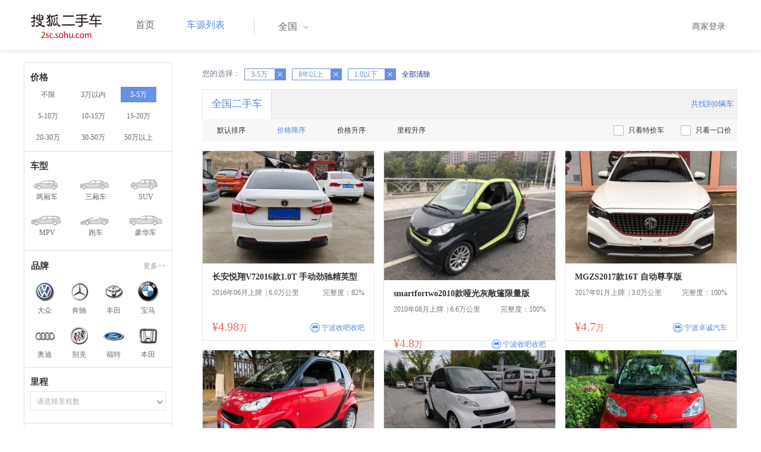

--- FILE ---
content_type: text/html;charset=UTF-8
request_url: http://2sc.sohu.com/buycar/a0b2c0d5e1f0g0h1j0k0m0n0/
body_size: 67651
content:
<!DOCTYPE html PUBLIC "-//W3C//DTD XHTML 1.0 Transitional//EN"
        "http://www.w3.org/TR/xhtml1/DTD/xhtml1-transitional.dtd">
<html lang="zh">
<head>
    <meta http-equiv="Content-Type" content="text/html; charset=UTF-8">
    <meta charset="UTF-8">
    <meta http-equiv="X-UA-Compatible" content="IE=edge">
    <meta name="viewport" content="width=device-width, initial-scale=1">
    <title>【二手车报价|二手车价格】_搜狐二手车,诚信有保障!</title>
    <meta name="keywords" content="二手车价格,二手车报价,搜狐二手车"/>
    <meta name="description" content="搜狐二手车报价频道是中国最具人气和影响力的门户二手车报价网站,为您提供最专业的二手车报价,二手车价格信息。想了解二手车行情,就上搜狐二手车！"/>
    <link rel="shortcut icon" type="image/x-icon" href="/favicon.ico">
    <link rel="stylesheet" type="text/css"
          href="//m3.auto.itc.cn/car/theme/2sc/20150302/style/buycar/buycar-boots201505250947.css"/>
    <link rel="stylesheet" type="text/css"
          href="//m3.auto.itc.cn/car/theme/2sc/20150302/style/buycar/new-list20240104.css">
    <script type="text/javascript" src="//m3.auto.itc.cn/car/theme/2sc/20150302/js/jquery-1.11.2.js"></script>
    <script type="text/javascript">

</script>
</head>
<body class="body">
<!-- 导航栏 -->
<link rel="stylesheet" type="text/css" href="//m3.auto.itc.cn/car/theme/2sc/20150302/style/header170418.css"/>
<style>
    /**add 2015.7.14**/
    html,
    body {
        font-family: 'Microsoft YaHei', Tahoma, Verdana;
    }

    .yy_subwrap .lk2 {
        right: 160px;
    }

    .yy_subwrap {
        margin-top: 40px;
    }

    /**add 2015.7.14**/
</style>
<script>
    var pp = '-1';
    var ccc = '';
    var cityCode = '';
    var referid = '';
</script>

<!-- 导航栏 -->
<div class="navbar-wrapper">
    <div class="container">
        <nav class="navbar navbar-inverse navbar-static-top" role="navigation">
            <div class="container">
                <div class="navbar-header">
                    <h1 class="navbar-brand"><a href="/"><img
                                    src="//m3.auto.itc.cn/car/theme/2sc/20150302/images/logo.png" alt="搜狐二手车"></a></h1>
                </div>
                <div id="navbar">
                    <ul class="nav navbar-nav" role="menu">
                        <li >
                            <a href="/">首页</a>
                        </li>
                        <li class="active">
                            <a href="/buycar/">车源列表</a>
                        </li>
                    </ul>
                    <div class="city">
                        <div id="city-box" class="clearfix">
                            <span id="J_city_show" class="J_city">全国</span><i class="J_city"></i>
                        </div>
                        <div id="city-select-box" class="city-open">
                            <div class="city-wrap clearfix">
                                <div class="area-box" id="areabox">
                                    <div class="hot-city">

                                    </div>
                                    <div class="area-city">

                                    </div>
                                    <div style="display:none;" class="city-box"></div>
                                </div>
                            </div>
                        </div>
                    </div>
                    <div class="userview">
                        <div class="user">
                            <p>&nbsp;&nbsp;

                                <a href="https://2sc.sohu.com/ctb/" target="_blank">商家登录</a></p>
                        </div>

                    </div>
                </div>
            </div>

        </nav>
    </div>
</div>
<!--页面主体部分开始-->
<div id="listContain" class="wrap clearfix">
    <div id="list_wrap" class="wrap clearfix">
        <div class="navContainer">
            <div class="list_nav_contain">
                <div class="list_nav clearfix" style="">
                    <!-- 价格选择开始-->
                    <div class="list_nav_wrap nav_price toggle-nav" click_type="sale-prices">
                        <h1 class="list_nav_title ">
                            <label>价格</label>
                        </h1>

                        <div class="price-sc clearfix lab_block">
                            <a class="price-range "
                               href="/buycar/a0b0c0d5e1f0g0h1j0k0m0n0/" title="不限">不限</a>
                            <a class="price-range "
                               href="/buycar/a0b1c0d5e1f0g0h1j0k0m0n0/" title="3万以内">3万以内</a>
                            <a class="price-range cur"
                               href="/buycar/a0b2c0d5e1f0g0h1j0k0m0n0/" title="3-5万">3-5万</a>
                            <a class="price-range "
                               href="/buycar/a0b3c0d5e1f0g0h1j0k0m0n0/" title="5-10万">5-10万</a>
                            <a class="price-range "
                               href="/buycar/a0b4c0d5e1f0g0h1j0k0m0n0/" title="10-15万">10-15万</a>
                            <a class="price-range "
                               href="/buycar/a0b5c0d5e1f0g0h1j0k0m0n0/" title="15-20万">15-20万</a>
                            <a class="price-range "
                               href="/buycar/a0b8c0d5e1f0g0h1j0k0m0n0/" title="20-30万">20-30万</a>
                            <a class="price-range "
                               href="/buycar/a0b9c0d5e1f0g0h1j0k0m0n0/" title="30-50万">30-50万</a>
                            <a class="price-range "
                               href="/buycar/a0b7c0d5e1f0g0h1j0k0m0n0/" title="50万以上">50万以上</a>
                        </div>
                    </div>
                    <!--价格选择结束-->
                    <!--级别选择开始-->
                    <div class="list_nav_wrap nav_type toggle-nav nav-model" click_type="sale-models">
                        <h1 class="list_nav_title">
                            <label>车型</label>
                        </h1>
                        <style type="text/css">
                            .car-modal-name.cur {
                                color: red;
                            }
                        </style>
                        <ul class="clearfix">
                            <li>
                                <a class="" href="/buycar/a1b2c0d5e1f0g0h1j0k0m0n0/">
                                    <div class="car-modal-img model-threebox"></div>
                                    <span class="car-modal-name ">两厢车</span>
                                </a>
                            </li>
                            <li>
                                <a class="" href="/buycar/a2b2c0d5e1f0g0h1j0k0m0n0/">
                                    <div class="car-modal-img model-doublebox"></div>
                                    <span class="car-modal-name ">三厢车</span>
                                </a>
                            </li>

                            <li>
                                <a class="" href="/buycar/a8b2c0d5e1f0g0h1j0k0m0n0/">
                                    <div class="car-modal-img model-mpv" style=""></div>
                                    <span class="car-modal-name ">SUV</span>
                                </a>
                            </li>
                            <li>
                                <a class="" href="/buycar/a7b2c0d5e1f0g0h1j0k0m0n0/">
                                    <div class="car-modal-img model-suv"></div>
                                    <span class="car-modal-name ">MPV</span>
                                </a>
                            </li>

                            <li>
                                <a class="" href="/buycar/a13b2c0d5e1f0g0h1j0k0m0n0/">
                                    <div class="car-modal-img model-sportscar"></div>
                                    <span class="car-modal-name ">跑车</span>
                                </a>
                            </li>

                            <li>
                                <a class="" href="/buycar/a6b2c0d5e1f0g0h1j0k0m0n0/">
                                    <div class="car-modal-img model-luxurycar"></div>
                                    <span class="car-modal-name ">豪华车</span>
                                </a>
                            </li>
                        </ul>
                    </div>
                    <!--级别选择结束-->

                    <!--品牌选择开始-->
                    <div class="list_nav_wrap nav_brand" id="brand-select">
                        <h1 class="list_nav_title clearfix">
                            <label>品牌</label>
                            <a id="brand_more_button" class="nav_list_more" href="javascript:void(0);" style="">更多&gt;&gt;</a>
                        </h1>
                        <ul id="brand-recomment" class="clearfix findall" click_type="sale-brands">
                            <li><a href="/brand_197/a0b2c0d5e1f0g0h1j0k0m0n0/"><img width="35px"
                                                           height="35px"
                                                           src="//m3.auto.itc.cn/car/theme/2sc/20150302/images/Volkswagen.png"
                                                           title="大众"/></a>大众
                            </li>
                            <li><a href="/brand_145/a0b2c0d5e1f0g0h1j0k0m0n0/"><img width="35px"
                                                           height="35px"
                                                           src="//m3.auto.itc.cn/car/theme/2sc/20150302/images/Mercedes1.png"
                                                           title="奔驰"/></a>奔驰
                            </li>
                            <li><a href="/brand_199/a0b2c0d5e1f0g0h1j0k0m0n0/"><img width="35px"
                                                           height="35px"
                                                           src="//m3.auto.itc.cn/car/theme/2sc/20150302/images/Toyota.png"
                                                           title="丰田"/></a>丰田
                            </li>
                            <li><a href="/brand_201/a0b2c0d5e1f0g0h1j0k0m0n0/"><img width="35px"
                                                           height="35px"
                                                           src="//m3.auto.itc.cn/car/theme/2sc/20150302/images/bmw.png"
                                                           title="宝马"/></a>宝马
                            </li>
                            <li><a href="/brand_191/a0b2c0d5e1f0g0h1j0k0m0n0/"><img width="35px"
                                                           height="35px"
                                                           src="//m3.auto.itc.cn/car/theme/2sc/20150302/images/Audi.png"
                                                           title="奥迪"/></a>奥迪
                            </li>
                            <li><a href="/brand_170/a0b2c0d5e1f0g0h1j0k0m0n0/"><img width="35px"
                                                           height="35px"
                                                           src="//m3.auto.itc.cn/car/theme/2sc/20150302/images/Buick.png"
                                                           title="别克"/></a>别克
                            </li>
                            <li><a href="/brand_184/a0b2c0d5e1f0g0h1j0k0m0n0/"><img width="35px"
                                                           height="35px"
                                                           src="//m3.auto.itc.cn/car/theme/2sc/20150302/images/Ford.png"
                                                           title="福特"/></a>福特
                            </li>
                            <li><a href="/brand_214/a0b2c0d5e1f0g0h1j0k0m0n0/"><img width="35px"
                                                           height="35px"
                                                           src="//m3.auto.itc.cn/car/theme/2sc/20150302/images/Honda.png"
                                                           title="本田"/></a>本田
                            </li>

                        </ul>

                        <!--品牌选择结束-->
                        <div id="brand_more" class="brand-more-div" style="display:none;">
                            <dl class="brand-list" style="display:list-item;list-style:none;" id="brand_more_list">
                            </dl>
                        </div>
                    </div>

                    <!--车系选择开始-->


                    <!--里程选择开始-->
                    <div class="list_nav_wrap nav_dis toggle-nav">
                        <h1 class="list_nav_title"><label>里程</label></h1>

                        <div class="sc-option" id="mileage_option">
                            <div class="sc-option-hd">
                                <div class="sc-option-content">
                                                请选择里程数
                                </div>
                            </div>
                            <ul style="top: 25px;" class="sc-option-list" id="mileage_option_list">
                                <li>
                                    <a href="/buycar/a0b2c0d5e1f0g0h1j0k0m0n0/"> 不限 </a>
                                </li>
                                <li>
                                    <a href="/buycar/a0b2c1d5e1f0g0h1j0k0m0n0/"> 1万公里以内 </a>
                                </li>
                                <li>
                                    <a href="/buycar/a0b2c2d5e1f0g0h1j0k0m0n0/"> 1-3万公里 </a>
                                </li>
                                <li>
                                    <a href="/buycar/a0b2c3d5e1f0g0h1j0k0m0n0/"> 3-6万公里 </a>
                                </li>
                                <li>
                                    <a href="/buycar/a0b2c4d5e1f0g0h1j0k0m0n0/"> 6-10万公里 </a>
                                </li>
                                <li>
                                    <a href="/buycar/a0b2c5d5e1f0g0h1j0k0m0n0/"> 10万公里以上 </a>
                                </li>
                            </ul>
                        </div>
                    </div>
                    <!--里程选择结束-->

                    <!--车龄选择开始-->
                    <div class="list_nav_wrap nav_dis toggle-nav" click_type="sale-mileages"
                         style="display: block;"
                    >
                        <h1 class="list_nav_title">
                            <label>车龄</label>
                        </h1>

                        <div class="lab_block">
                            <a href="/buycar/a0b2c0d0e1f0g0h1j0k0m0n0/"
                               >不限</a>
                            <a href="/buycar/a0b2c0d1e1f0g0h1j0k0m0n0/"
                               > 1年以内 </a>
                            <a href="/buycar/a0b2c0d2e1f0g0h1j0k0m0n0/"
                               > 1-3年 </a>
                            <a href="/buycar/a0b2c0d3e1f0g0h1j0k0m0n0/"
                               > 3-5年 </a>
                            <a href="/buycar/a0b2c0d4e1f0g0h1j0k0m0n0/"
                               > 5-8年 </a>
                            <a href="/buycar/a0b2c0d5e1f0g0h1j0k0m0n0/"
                               class="cur"> 8年以上</a>
                        </div>
                    </div>
                    <!--车龄选择结束-->
                    <!--排量 选择开始-->
                    <div class="list_nav_wrap nav_dis toggle-nav"
                         style="display: none;"
                         style="display: block;"
                    >
                        <h1 class="list_nav_title">
                            <label>排量</label>
                        </h1>

                        <div class="lab_block">
                            <a href="/buycar/a0b2c0d5e0f0g0h1j0k0m0n0/"
                               > 不限 </a>
                            <a href="/buycar/a0b2c0d5e1f0g0h1j0k0m0n0/"
                               class="cur">1.0以下</a>
                            <a href="/buycar/a0b2c0d5e2f0g0h1j0k0m0n0/"
                               >1.0-1.6L</a>
                            <a href="/buycar/a0b2c0d5e3f0g0h1j0k0m0n0/"
                               >1.6-2.0L</a>
                            <a href="/buycar/a0b2c0d5e4f0g0h1j0k0m0n0/"
                               >2.0-2.6L</a>
                            <a href="/buycar/a0b2c0d5e5f0g0h1j0k0m0n0/"
                               >2.6L以上</a></div>
                    </div>
                    <!--排量选择结束-->
                    <!-- 选择开始-->
                    <div class="list_nav_wrap nav_dis toggle-nav"
                         style="display: none;"
                         style="display: block;"
                    >
                        <h1 class="list_nav_title">
                            <label>变速箱</label>
                        </h1>

                        <div class="lab_block">
                            <a href="/buycar/a0b2c0d5e1f0g0h1j0k0m0n0/"
                               class="cur"> 不限 </a>
                            <a href="/buycar/a0b2c0d5e1f1g0h1j0k0m0n0/"
                               >自动</a>
                            <a href="/buycar/a0b2c0d5e1f2g0h1j0k0m0n0/"
                               >手动</a>
                        </div>
                    </div>
                    <!--选择结束-->
                    <a href="javascript:void(0)" class="nav_close">高级筛选</a>
                </div>
            </div>
        </div>

        <!--车源显示主体部分开始-->
        <div class="list_main" click_type="sale-list">

            <!--已选择关键词开始-->
            <div class="car-nav select-center-filter" style="border:0px;background-color:white; margin-top:10px;">
                <dl class="item-filter filter-selected">
                    <dt class="filter-name" style="font-weight:normal;color:#7b7b8f;font-size:13px;">
                        您的选择：&nbsp;&nbsp;
                    </dt>
                    <dd class="filter-items">
                        <div>
                            <!-- 选择条件展示开始-->
                            <span id="searchSelected">
                              <!--地区城市选择-->
                              <!--品牌、车型选择-->
                                <!--车型选择-->


                                <!-- 价格选择 -->
                                    <span class="link-remove">
                                        3-5万
                                        <a href="/buycar/a0b0c0d5e1f0g0h1j0k0m0n0/"><i
                                                    class="remove">X</i></a></span>

                                <!--使用年限选择-->
                                    <span class="link-remove">
                                            8年以上
                                        <a href="/buycar/a0b2c0d0e1f0g0h1j0k0m0n0/"><i
                                                    class="remove">X</i></a></span>

                                <!--里程选择-->
                                <!--排量选择-->
                                    <span class="link-remove">
                                            1.0以下
                                        <a href="/buycar/a0b2c0d5e0f0g0h1j0k0m0n0/"><i
                                                    class="remove">X</i></a></span>

                                <!--变速箱选择-->

              </span> <a href="/buycar/"><span>全部清除</span></a>
                            <!-- 选择条件展示结束-->
                        </div>
                    </dd>
                </dl>
            </div>
            <!--已选择关键词结束-->

            <div class="car-nav box">
                <div class="hd">
                    <a class="menuOn" href="/buycar/">全国二手车</a>
                    <div class="totalCarsNum">
                        <span>共找到0辆车</span>
                    </div>
                </div>

                <div class="sort-filter-div">
                    <div class="r">
                        <a href="/buycar/a0b2c0d5e1f0g0h1j0k0m0n2/">
                            只看特价车</a>
                        <a href="/buycar/a0b2c0d5e1f0g0h1j0k0m0n1/">
                            只看一口价</a>
                    </div>
                    <a class="sort-filter" href="/buycar/a0b2c0d5e1f0g0h0j0k0m0n0/"> <span
                                class="soft-filter-title ">默认排序</span> </a>
                    <a class="sort-filter" href="/buycar/a0b2c0d5e1f0g0h1j0k0m0n0/"> <span
                                class="soft-filter-title current">价格降序</span> </a>
                    <a class="sort-filter" href="/buycar/a0b2c0d5e1f0g0h2j0k0m0n0/"> <span
                                class="soft-filter-title ">价格升序</span> </a>
                    <a class="sort-filter" href="/buycar/a0b2c0d5e1f0g0h4j0k0m0n0/"> <span
                                class="soft-filter-title ">里程升序</span> </a>
                </div>

                <div class="card-box clearfix car-wrap ">
                    <div class="carShow">
                        <!--list main begin-->
                                <div class="carsItem carItem">
                                    <a class="carImg" target="_blank" href="/buycar/carinfo_sohu_6315741.shtml">
                                        <img width="325px" height="215px" title="长安悦翔V72016款1.0T 手动劲驰精英型"
                                             src="//590233ee4fbb3.cdn.sohucs.com/auto/1-auto57078189114418951558833342820_z320x210"
                                             style="display: inline;">
                                    </a>
                                    <a class="car-link" target="_blank" href="/buycar/carinfo_sohu_6315741.shtml">
                                        长安悦翔V72016款1.0T 手动劲驰精英型
                                    </a>

                                    <div class="car-info">
                                        <p><span class="r">完整度：82%</span>
                                            2016年06月上牌
                                            &nbsp;|&nbsp;6.0万公里
                                        </p>
                                    </div>

                                    <div class="Carprice">
                                        <span class="rmb-symbol"><em>&yen;4.98</em>万</span>
                                        <span class="car-info-dealer">

                            <span class="info-item-type">商</span> 宁波收吧收吧

                </span>
                                    </div>

                                </div>
                                <div class="carsItem carItem">
                                    <a class="carImg" target="_blank" href="/buycar/carinfo_sohu_6252956.shtml">
                                        <img width="325px" height="215px" title="smartfortwo2010款哑光灰敞篷限量版"
                                             src="//590233ee4fbb3.cdn.sohucs.com/auto/1-auto4333615-12519238461551490358710_z320x210"
                                             style="display: inline;">
                                    </a>
                                    <a class="car-link" target="_blank" href="/buycar/carinfo_sohu_6252956.shtml">
                                        smartfortwo2010款哑光灰敞篷限量版
                                    </a>

                                    <div class="car-info">
                                        <p><span class="r">完整度：100%</span>
                                            2010年08月上牌
                                            &nbsp;|&nbsp;6.6万公里
                                        </p>
                                    </div>

                                    <div class="Carprice">
                                        <span class="rmb-symbol"><em>&yen;4.8</em>万</span>
                                        <span class="car-info-dealer">

                            <span class="info-item-type">商</span> 宁波收吧收吧

                </span>
                                    </div>

                                </div>
                                <div class="carsItem carItem">
                                    <a class="carImg" target="_blank" href="/buycar/carinfo_sohu_6469599.shtml">
                                        <img width="325px" height="215px" title="MGZS2017款16T 自动尊享版"
                                             src="//590233ee4fbb3.cdn.sohucs.com/auto/1-auto534304812848511571576030617182_z320x210"
                                             style="display: inline;">
                                    </a>
                                    <a class="car-link" target="_blank" href="/buycar/carinfo_sohu_6469599.shtml">
                                        MGZS2017款16T 自动尊享版
                                    </a>

                                    <div class="car-info">
                                        <p><span class="r">完整度：100%</span>
                                            2017年01月上牌
                                            &nbsp;|&nbsp;3.0万公里
                                        </p>
                                    </div>

                                    <div class="Carprice">
                                        <span class="rmb-symbol"><em>&yen;4.7</em>万</span>
                                        <span class="car-info-dealer">

                            <span class="info-item-type">商</span> 宁波卓诚汽车

                </span>
                                    </div>

                                </div>
                                <div class="carsItem carItem">
                                    <a class="carImg" target="_blank" href="/buycar/carinfo_sohu_6542076.shtml">
                                        <img width="325px" height="215px" title="smartfortwo2012款1.0 MHD 硬顶舒适版"
                                             src="//590233ee4fbb3.cdn.sohucs.com/auto/1-auto646566020482740201590027633581_z320x210"
                                             style="display: inline;">
                                    </a>
                                    <a class="car-link" target="_blank" href="/buycar/carinfo_sohu_6542076.shtml">
                                        smartfortwo2012款1.0 MHD 硬顶舒适版
                                    </a>

                                    <div class="car-info">
                                        <p><span class="r">完整度：82%</span>
                                            2012年04月上牌
                                            &nbsp;|&nbsp;7.0万公里
                                        </p>
                                    </div>

                                    <div class="Carprice">
                                        <span class="rmb-symbol"><em>&yen;4.68</em>万</span>
                                        <span class="car-info-dealer">

                            <span class="info-item-type">商</span> 宁波三良二手车

                </span>
                                    </div>

                                </div>
                                <div class="carsItem carItem">
                                    <a class="carImg" target="_blank" href="/buycar/carinfo_sohu_6514512.shtml">
                                        <img width="325px" height="215px" title="smartfortwo2012款1.0 MHD 硬顶舒适版"
                                             src="//590233ee4fbb3.cdn.sohucs.com/auto/1-auto663172610013199601586482937697_z320x210"
                                             style="display: inline;">
                                    </a>
                                    <a class="car-link" target="_blank" href="/buycar/carinfo_sohu_6514512.shtml">
                                        smartfortwo2012款1.0 MHD 硬顶舒适版
                                    </a>

                                    <div class="car-info">
                                        <p><span class="r">完整度：82%</span>
                                            2012年01月上牌
                                            &nbsp;|&nbsp;9.0万公里
                                        </p>
                                    </div>

                                    <div class="Carprice">
                                        <span class="rmb-symbol"><em>&yen;4.6</em>万</span>
                                        <span class="car-info-dealer">

                            <span class="info-item-type">商</span> 宁波三良二手车

                </span>
                                    </div>

                                </div>
                                <div class="carsItem carItem">
                                    <a class="carImg" target="_blank" href="/buycar/carinfo_sohu_6523926.shtml">
                                        <img width="325px" height="215px" title="smartfortwo2011款1.0L MHD 硬顶标准版"
                                             src="//590233ee4fbb3.cdn.sohucs.com/auto/1-auto885543615160912691587609285233_z320x210"
                                             style="display: inline;">
                                    </a>
                                    <a class="car-link" target="_blank" href="/buycar/carinfo_sohu_6523926.shtml">
                                        smartfortwo2011款1.0L MHD 硬顶标准版
                                    </a>

                                    <div class="car-info">
                                        <p><span class="r">完整度：97%</span>
                                            2011年08月上牌
                                            &nbsp;|&nbsp;4.68万公里
                                        </p>
                                    </div>

                                    <div class="Carprice">
                                        <span class="rmb-symbol"><em>&yen;4.3</em>万</span>
                                        <span class="car-info-dealer">

                            <span class="info-item-type">商</span> 宁波三良二手车

                </span>
                                    </div>

                                </div>
                                <div class="carsItem carItem">
                                    <a class="carImg" target="_blank" href="/buycar/carinfo_sohu_6260564.shtml">
                                        <img width="325px" height="215px" title="smartfortwo2011款1.0L MHD 硬顶激情版"
                                             src="//590233ee4fbb3.cdn.sohucs.com/auto/1-auto42651226507703331552293678140_z320x210"
                                             style="display: inline;">
                                    </a>
                                    <a class="car-link" target="_blank" href="/buycar/carinfo_sohu_6260564.shtml">
                                        smartfortwo2011款1.0L MHD 硬顶激情版
                                    </a>

                                    <div class="car-info">
                                        <p><span class="r">完整度：100%</span>
                                            2011年03月上牌
                                            &nbsp;|&nbsp;6.57万公里
                                        </p>
                                    </div>

                                    <div class="Carprice">
                                        <span class="rmb-symbol"><em>&yen;4.18</em>万</span>
                                        <span class="car-info-dealer">

                            <span class="info-item-type">商</span> 宁波收吧收吧

                </span>
                                    </div>

                                </div>
                                <div class="carsItem carItem">
                                    <a class="carImg" target="_blank" href="/buycar/carinfo_sohu_6451709.shtml">
                                        <img width="325px" height="215px" title="荣威i62017款16T 自动旗舰版"
                                             src="//590233ee4fbb3.cdn.sohucs.com/auto/1-auto6245349-3108952151573890759644_z320x210"
                                             style="display: inline;">
                                    </a>
                                    <a class="car-link" target="_blank" href="/buycar/carinfo_sohu_6451709.shtml">
                                        荣威i62017款16T 自动旗舰版
                                    </a>

                                    <div class="car-info">
                                        <p><span class="r">完整度：100%</span>
                                            2017年01月上牌
                                            &nbsp;|&nbsp;2.0万公里
                                        </p>
                                    </div>

                                    <div class="Carprice">
                                        <span class="rmb-symbol"><em>&yen;4.16</em>万</span>
                                        <span class="car-info-dealer">

                            <span class="info-item-type">商</span> 宁波卓诚汽车

                </span>
                                    </div>

                                </div>
                                <div class="carsItem carItem">
                                    <a class="carImg" target="_blank" href="/buycar/carinfo_sohu_6364390.shtml">
                                        <img width="325px" height="215px" title="smartfortwo2010款pure 1.0L 标准版"
                                             src="//590233ee4fbb3.cdn.sohucs.com/auto/1-auto730114620168409211564189536180_z320x210"
                                             style="display: inline;">
                                    </a>
                                    <a class="car-link" target="_blank" href="/buycar/carinfo_sohu_6364390.shtml">
                                        smartfortwo2010款pure 1.0L 标准版
                                    </a>

                                    <div class="car-info">
                                        <p><span class="r">完整度：97%</span>
                                            2010年08月上牌
                                            &nbsp;|&nbsp;4.5万公里
                                        </p>
                                    </div>

                                    <div class="Carprice">
                                        <span class="rmb-symbol"><em>&yen;3.98</em>万</span>
                                        <span class="car-info-dealer">

                            <span class="info-item-type">商</span> 宁波三良二手车

                </span>
                                    </div>

                                </div>
                                <div class="carsItem carItem">
                                    <a class="carImg" target="_blank" href="/buycar/carinfo_sohu_6121225.shtml">
                                        <img width="325px" height="215px" title="smartfortwo2012款1.0 MHD龙年特别版"
                                             src="//590233ee4fbb3.cdn.sohucs.com/auto/1-auto712552421252720521539342835064_z320x210"
                                             style="display: inline;">
                                    </a>
                                    <a class="car-link" target="_blank" href="/buycar/carinfo_sohu_6121225.shtml">
                                        smartfortwo2012款1.0 MHD龙年特别版
                                    </a>

                                    <div class="car-info">
                                        <p><span class="r">完整度：85%</span>
                                            2012年07月上牌
                                            &nbsp;|&nbsp;4.0万公里
                                        </p>
                                    </div>

                                    <div class="Carprice">
                                        <span class="rmb-symbol"><em>&yen;3.8</em>万</span>
                                        <span class="car-info-dealer">

                            <span class="info-item-type">商</span> 宁波优驰乐途

                </span>
                                    </div>

                                </div>
                                <div class="carsItem carItem">
                                    <a class="carImg" target="_blank" href="/buycar/carinfo_sohu_6120349.shtml">
                                        <img width="325px" height="215px" title="铃木奥拓2016款1.0L 自动豪华炫动版"
                                             src="//590233ee4fbb3.cdn.sohucs.com/auto/1-auto175066213407634511539322512734_z320x210"
                                             style="display: inline;">
                                    </a>
                                    <a class="car-link" target="_blank" href="/buycar/carinfo_sohu_6120349.shtml">
                                        铃木奥拓2016款1.0L 自动豪华炫动版
                                    </a>

                                    <div class="car-info">
                                        <p><span class="r">完整度：67%</span>
                                            2017年05月上牌
                                            &nbsp;|&nbsp;2.0万公里
                                        </p>
                                    </div>

                                    <div class="Carprice">
                                        <span class="rmb-symbol"><em>&yen;3.56</em>万</span>
                                        <span class="car-info-dealer">

                            <span class="info-item-type">商</span> 宁波优驰乐途

                </span>
                                    </div>

                                </div>
                                <div class="carsItem carItem">
                                    <a class="carImg" target="_blank" href="/buycar/carinfo_sohu_6369843.shtml">
                                        <img width="325px" height="215px" title="铃木奥拓2010款1.0L 自动 炫酷版"
                                             src="//590233ee4fbb3.cdn.sohucs.com/auto/1-auto3287376-3460439751564799211109_z320x210"
                                             style="display: inline;">
                                    </a>
                                    <a class="car-link" target="_blank" href="/buycar/carinfo_sohu_6369843.shtml">
                                        铃木奥拓2010款1.0L 自动 炫酷版
                                    </a>

                                    <div class="car-info">
                                        <p><span class="r">完整度：82%</span>
                                            2011年07月上牌
                                            &nbsp;|&nbsp;4.5万公里
                                        </p>
                                    </div>

                                    <div class="Carprice">
                                        <span class="rmb-symbol"><em>&yen;3.39</em>万</span>
                                        <span class="car-info-dealer">

                            <span class="info-item-type">商</span> 宁波三良二手车

                </span>
                                    </div>

                                </div>
                                <div class="carsItem carItem">
                                    <a class="carImg" target="_blank" href="/buycar/carinfo_sohu_6518981.shtml">
                                        <img width="325px" height="215px" title="比亚迪F02015款1.0L 铉酷型"
                                             src="//590233ee4fbb3.cdn.sohucs.com/auto/1-auto356081117821769681587019923290_z320x210"
                                             style="display: inline;">
                                    </a>
                                    <a class="car-link" target="_blank" href="/buycar/carinfo_sohu_6518981.shtml">
                                        比亚迪F02015款1.0L 铉酷型
                                    </a>

                                    <div class="car-info">
                                        <p><span class="r">完整度：82%</span>
                                            2017年06月上牌
                                            &nbsp;|&nbsp;1.2万公里
                                        </p>
                                    </div>

                                    <div class="Carprice">
                                        <span class="rmb-symbol"><em>&yen;3.3</em>万</span>
                                        <span class="car-info-dealer">

                            <span class="info-item-type">商</span> 宁波三良二手车

                </span>
                                    </div>

                                </div>
                                <div class="carsItem carItem">
                                        <em class="sc_fctxt">已售出</em>
                                    <a class="carImg" target="_blank" href="/buycar/carinfo_sohu_5694766.shtml">
                                        <img width="325px" height="215px" title="smartfortwo2012款1.0 MHD 硬顶标准版"
                                             src="//590233ee4fbb3.cdn.sohucs.com/auto/1-auto2134806486541526707432245_z320x210"
                                             style="display: inline;">
                                    </a>
                                    <a class="car-link" target="_blank" href="/buycar/carinfo_sohu_5694766.shtml">
                                        smartfortwo2012款1.0 MHD 硬顶标准版
                                    </a>

                                    <div class="car-info">
                                        <p><span class="r">完整度：97%</span>
                                            2012年10月上牌
                                            &nbsp;|&nbsp;4.53万公里
                                        </p>
                                    </div>

                                    <div class="Carprice">
                                        <span class="rmb-symbol"><em>&yen;5</em>万</span>
                                        <span class="car-info-dealer">

                            <span class="info-item-type">商</span> 潍坊之星汽车

                </span>
                                    </div>

                                </div>
                                <div class="carsItem carItem">
                                        <em class="sc_fctxt">已售出</em>
                                    <a class="carImg" target="_blank" href="/buycar/carinfo_sohu_5757812.shtml">
                                        <img width="325px" height="215px" title="smartfortwo2011款1.0L MHD 硬顶标准版"
                                             src="//590233ee4fbb3.cdn.sohucs.com/auto/1-auto3336491-20368390001527559046212_z320x210"
                                             style="display: inline;">
                                    </a>
                                    <a class="car-link" target="_blank" href="/buycar/carinfo_sohu_5757812.shtml">
                                        smartfortwo2011款1.0L MHD 硬顶标准版
                                    </a>

                                    <div class="car-info">
                                        <p><span class="r">完整度：82%</span>
                                            2011年03月上牌
                                            &nbsp;|&nbsp;3.0万公里
                                        </p>
                                    </div>

                                    <div class="Carprice">
                                        <span class="rmb-symbol"><em>&yen;5</em>万</span>
                                        <span class="car-info-dealer">

                            <span class="info-item-type">商</span> 温州奔奔二手车

                </span>
                                    </div>

                                </div>
                                <div class="carsItem carItem">
                                        <em class="sc_fctxt">已售出</em>
                                    <a class="carImg" target="_blank" href="/buycar/carinfo_sohu_5454685.shtml">
                                        <img width="325px" height="215px" title="smartfortwo2011款1.0 MHD 科比特别版"
                                             src="//590233ee4fbb3.cdn.sohucs.com/auto/1-auto823646615651512796827875_z320x210"
                                             style="display: inline;">
                                    </a>
                                    <a class="car-link" target="_blank" href="/buycar/carinfo_sohu_5454685.shtml">
                                        smartfortwo2011款1.0 MHD 科比特别版
                                    </a>

                                    <div class="car-info">
                                        <p><span class="r">完整度：82%</span>
                                            2011年02月上牌
                                            &nbsp;|&nbsp;7.0万公里
                                        </p>
                                    </div>

                                    <div class="Carprice">
                                        <span class="rmb-symbol"><em>&yen;5</em>万</span>
                                        <span class="car-info-dealer">

                            <span class="info-item-type">商</span> 宁波长久二手车

                </span>
                                    </div>

                                </div>
                                <div class="carsItem carItem">
                                        <em class="sc_fctxt">已售出</em>
                                    <a class="carImg" target="_blank" href="/buycar/carinfo_sohu_1731570.shtml">
                                        <img width="325px" height="215px" title="铃木奥拓2013款1.0L 自动 20周年限量版"
                                             src="//590233ee4fbb3.cdn.sohucs.com/auto/1-auto865837794879501442455435147_z320x210"
                                             style="display: inline;">
                                    </a>
                                    <a class="car-link" target="_blank" href="/buycar/carinfo_sohu_1731570.shtml">
                                        铃木奥拓2013款1.0L 自动 20周年限量版
                                    </a>

                                    <div class="car-info">
                                        <p><span class="r">完整度：100%</span>
                                            2013年07月上牌
                                            &nbsp;|&nbsp;10.4万公里
                                        </p>
                                    </div>

                                    <div class="Carprice">
                                        <span class="rmb-symbol"><em>&yen;5</em>万</span>
                                        <span class="car-info-dealer">

                            <span class="info-item-type">商</span> 北京链车行

                </span>
                                    </div>

                                </div>
                                <div class="carsItem carItem">
                                        <em class="sc_fctxt">已售出</em>
                                    <a class="carImg" target="_blank" href="/buycar/carinfo_sohu_2790664.shtml">
                                        <img width="325px" height="215px" title="2013款 两厢轿车 5门 豪华型 自动 4速 前轮驱动 1.0多"
                                             src="//590233ee4fbb3.cdn.sohucs.com/auto/fa5bf05184197014a40e7336131450ff.jpg_z320x210"
                                             style="display: inline;">
                                    </a>
                                    <a class="car-link" target="_blank" href="/buycar/carinfo_sohu_2790664.shtml">
                                        2013款 两厢轿车 5门 豪华型 自动 4速 前轮驱动 1.0多
                                    </a>

                                    <div class="car-info">
                                        <p><span class="r">完整度：53%</span>
                                            2014年05月上牌
                                            &nbsp;|&nbsp;2.6万公里
                                        </p>
                                    </div>

                                    <div class="Carprice">
                                        <span class="rmb-symbol"><em>&yen;5</em>万</span>
                                        <span class="car-info-dealer">

                            <span class="info-item-type">商</span> 河南威佳诚新

                </span>
                                    </div>

                                </div>
                                <div class="carsItem carItem">
                                        <em class="sc_fctxt">已售出</em>
                                    <a class="carImg" target="_blank" href="/buycar/carinfo_sohu_1912750.shtml">
                                        <img width="325px" height="215px" title="smartfortwo2010款pure 1.0L 标准版"
                                             src="//590233ee4fbb3.cdn.sohucs.com/auto/1-autobd1bbdff190048f98ba86ffd683fe0a4_z320x210"
                                             style="display: inline;">
                                    </a>
                                    <a class="car-link" target="_blank" href="/buycar/carinfo_sohu_1912750.shtml">
                                        smartfortwo2010款pure 1.0L 标准版
                                    </a>

                                    <div class="car-info">
                                        <p><span class="r">完整度：100%</span>
                                            2010年10月上牌
                                            &nbsp;|&nbsp;6.0万公里
                                        </p>
                                    </div>

                                    <div class="Carprice">
                                        <span class="rmb-symbol"><em>&yen;5</em>万</span>
                                        <span class="car-info-dealer">

                            <span class="info-item-type">商</span> 上海御翔二手车

                </span>
                                    </div>

                                </div>
                                <div class="carsItem carItem">
                                        <em class="sc_fctxt">已售出</em>
                                    <a class="carImg" target="_blank" href="/buycar/carinfo_sohu_1911074.shtml">
                                        <img width="325px" height="215px" title="铃木奥拓2015款1.0L 自动限定版"
                                             src="//590233ee4fbb3.cdn.sohucs.com/auto/1-auto5432024-16215640901451553810952_z320x210"
                                             style="display: inline;">
                                    </a>
                                    <a class="car-link" target="_blank" href="/buycar/carinfo_sohu_1911074.shtml">
                                        铃木奥拓2015款1.0L 自动限定版
                                    </a>

                                    <div class="car-info">
                                        <p><span class="r">完整度：85%</span>
                                            2015年01月上牌
                                            &nbsp;|&nbsp;1.08万公里
                                        </p>
                                    </div>

                                    <div class="Carprice">
                                        <span class="rmb-symbol"><em>&yen;5</em>万</span>
                                        <span class="car-info-dealer">

                            <span class="info-item-type">商</span> 石家庄申联二手车

                </span>
                                    </div>

                                </div>
                                <div class="carsItem carItem">
                                        <span class="price_one">一口价</span>
                                        <em class="sc_fctxt">已售出</em>
                                    <a class="carImg" target="_blank" href="/buycar/carinfo_sohu_920285.shtml">
                                        <img width="325px" height="215px" title="铃木奥拓2013款1.0L 自动豪华型"
                                             src="//590233ee4fbb3.cdn.sohucs.com/auto/1-auto5f2454ce3b6147cfbe54bcfc187f9c7f_z320x210"
                                             style="display: inline;">
                                    </a>
                                    <a class="car-link" target="_blank" href="/buycar/carinfo_sohu_920285.shtml">
                                        铃木奥拓2013款1.0L 自动豪华型
                                    </a>

                                    <div class="car-info">
                                        <p><span class="r">完整度：70%</span>
                                            2014年08月上牌
                                            &nbsp;|&nbsp;1.0万公里
                                        </p>
                                    </div>

                                    <div class="Carprice">
                                        <span class="rmb-symbol"><em>&yen;5</em>万</span>
                                        <span class="car-info-dealer">

                            <span class="info-item-type">商</span> 广东坤源二手车

                </span>
                                    </div>

                                </div>
                                <div class="carsItem carItem">
                                        <em class="sc_fctxt">已售出</em>
                                    <a class="carImg" target="_blank" href="/buycar/carinfo_sohu_1683242.shtml">
                                        <img width="325px" height="215px" title="雪佛兰斯帕可2011款1.0L SX 自动版"
                                             src="//590233ee4fbb3.cdn.sohucs.com/auto/1-auto943949211984729661440381766768_z320x210"
                                             style="display: inline;">
                                    </a>
                                    <a class="car-link" target="_blank" href="/buycar/carinfo_sohu_1683242.shtml">
                                        雪佛兰斯帕可2011款1.0L SX 自动版
                                    </a>

                                    <div class="car-info">
                                        <p><span class="r">完整度：67%</span>
                                            2012年01月上牌
                                            &nbsp;|&nbsp;3.0万公里
                                        </p>
                                    </div>

                                    <div class="Carprice">
                                        <span class="rmb-symbol"><em>&yen;5</em>万</span>
                                        <span class="car-info-dealer">

                            <span class="info-item-type">商</span> 浙江元通二手车

                </span>
                                    </div>

                                </div>
                                <div class="carsItem carItem">
                                        <em class="sc_fctxt">已售出</em>
                                    <a class="carImg" target="_blank" href="/buycar/carinfo_sohu_1371480.shtml">
                                        <img width="325px" height="215px" title="长安奔奔mini2012款1.0L 手动时尚版 国四"
                                             src="//590233ee4fbb3.cdn.sohucs.com/auto/1-auto9867ef9f94bf45adbd5ce21e36042967_z320x210"
                                             style="display: inline;">
                                    </a>
                                    <a class="car-link" target="_blank" href="/buycar/carinfo_sohu_1371480.shtml">
                                        长安奔奔mini2012款1.0L 手动时尚版 国四
                                    </a>

                                    <div class="car-info">
                                        <p><span class="r">完整度：100%</span>
                                            2015年01月上牌
                                            &nbsp;|&nbsp;3.0万公里
                                        </p>
                                    </div>

                                    <div class="Carprice">
                                        <span class="rmb-symbol"><em>&yen;5</em>万</span>
                                        <span class="car-info-dealer">

                            <span class="info-item-type">商</span> 上海尊皇二手车

                </span>
                                    </div>

                                </div>
                                <div class="carsItem carItem">
                                        <span class="price_one">一口价</span>
                                        <em class="sc_fctxt">已售出</em>
                                    <a class="carImg" target="_blank" href="/buycar/carinfo_sohu_6345753.shtml">
                                        <img width="325px" height="215px" title="smartfortwo2011款1.0 MHD 硬顶燃橙版"
                                             src="//590233ee4fbb3.cdn.sohucs.com/auto/1-auto35328867384124171562309017693_z320x210"
                                             style="display: inline;">
                                    </a>
                                    <a class="car-link" target="_blank" href="/buycar/carinfo_sohu_6345753.shtml">
                                        smartfortwo2011款1.0 MHD 硬顶燃橙版
                                    </a>

                                    <div class="car-info">
                                        <p><span class="r">完整度：100%</span>
                                            2011年06月上牌
                                            &nbsp;|&nbsp;3.9万公里
                                        </p>
                                    </div>

                                    <div class="Carprice">
                                        <span class="rmb-symbol"><em>&yen;4.99</em>万</span>
                                        <span class="car-info-dealer">

                            <span class="info-item-type">商</span> 淮安华池二手车

                </span>
                                    </div>

                                </div>

                        <!--list main end-->
                    </div>

                    <!--分页开始-->
                    <div class="list-pager" style="clear:both;">
                            <div class="nodatetip"><p>抱歉根据您的搜索条件没有搜索到车源，您可以放宽您的条件重新搜索。</div>
                    </div>
                </div>
            </div>
        </div>
    </div>

<link rel="stylesheet" type="text/css" href="//m3.auto.itc.cn/car/theme/2sc/20150302/style/foot.css"/>
<div class="footer">


    <div class="container">
        <div class="linktitle"><span>友情链接</span></div>

        <div class="links">
            <ul class="link">
                <li><a href="http://auto.sohu.com/" target=_blank>搜狐汽车</a></li>
                <li><a href="http://www.niuche.com/" target="_blank">牛车网</a></li>
                <li><a href="http://www.vin114.net/" target=_blank>力洋VIN识别</a></li>
                <li><a href="http://www.jxedt.com/" target="_blank">驾校一点通</a></li>

            </ul>
            <ul class="link">
                <li><a href="http://www.qc188.com/" target=_blank>汽车江湖网</a></li>
                <li><a href="http://www.zyue.com/" target=_blank>众悦学车网</a></li>
                <li><a href="http://www.auto18.com/" target=_blank>中国汽车交易网</a></li>
                <li><a href="http://beijing.liebiao.com/ershouche/" target="_blank">列表网</a></li>
            </ul>
            <ul class="link">

                <li><a href="http://www.gaibar.com/" target="_blank">改吧汽车改装网</a></li>
                <li><a href="http://www.carjob.com.cn/" target=_blank>汽车人才网</a></li>
                <li><a href="http://www.ddc.net.cn/" target=_blank>电动汽车</a></li>
                <li><a href="http://www.cnpickups.com/" target=_blank>皮卡网</a></li>

            </ul>
            <ul class="link">
                <li><a href="http://www.kuparts.com/" target="_blank">酷配网</a></li>
                <li><a href="http://www.ocar.tv/" target="_blank">改装网</a></li>
                <li><a href="http://www.ln2car.com/" target=_blank>辽宁二手车网</a></li>
                <li><a href="http://auto.poco.cn/" target=_blank>POCO汽车网</a></li>
            </ul>
            <ul class="link">

                <li><a href="http://www.che300.com/" target="_blank">车300</a></li>
                <li><a href="http://www.16888.com/" target=_blank>车主之家</a></li>
                <li><a href="http://www.12365auto.com/" target=_blank>车质网</a></li>
                <li><a href="http://www.evtimes.cn/" target=_blank>电动车时代网</a></li>

            </ul>
            <ul class="link">

                <li><a href="http://2sc.sohu.com/sell/" target="_blank">我要卖车</a></li>
                <li><a href="http://www.chexun.com/" target=_blank>车讯网</a></li>
                <li><a href="http://www.chevip.com/" target=_blank>车唯网</a></li>
                <li><a href="http://www.zuzuche.com/" target=_blank>租车</a></li>

            </ul>
            <ul class="link">
                <li><a href="http://www.jingzhengu.com/" target="_blank">精真估</a></li>
                <li><a href="http://www.weizhang.cn/" target=_blank>驾驶证扣分查询</a></li>
                <li><a href="http://www.mycar168.com/" target=_blank>汽车大世界</a></li>


            </ul>
        </div>

    </div>



</div>
<div class="footer">
    <div class="container"><hr style="border-top: 1px solid #646464; width: 1200px;">

        <div class="foot-wrapper">

                <div class="relation"><span>合作伙伴</span></div>
                <a href="http://www.cada.cn/" target="_blank"><img src="//m3.auto.itc.cn/car/theme/2sc/20150302/images/xiehui_logo.png" alt="中国汽车流通协会"></a>
                <a href="http://xing.cada.cn/" target="_blank"><img src="http://i0.itc.cn/20180111/36fe_ae87bb0a_d32e_1be0_f2fd_5acb77bacc6b_1.jpg" alt="行认证"></a>
                <a href="http://www.cadcc.com.cn/" target="_blank"><img src="http://i0.itc.cn/20180110/36fe_dff4cf38_ad51_9d10_1544_85f3db4adb17_1.jpg" alt="全国工商联"></a>
        </div>


    </div>
</div>

<div id="footer">
    <hr style="border-top: 1px solid #646464; width: 1200px; margin-top: 0px;">
    <div class="usedCar-footer">
        <a href="//pinyin.sogou.com/" target="_blank" rel="nofollow">搜狗输入法</a>
        - <a href="//pay.sohu.com/" target="_blank" rel="nofollow">支付中心</a>
        - <a href="//hr.sohu.com" target="_blank" rel="nofollow">搜狐招聘</a>
        - <a href="//ad.sohu.com/" target="_blank" rel="nofollow">广告服务</a>
        - <a href="//corp.sohu.com/s2006/contactus/" target="_blank" rel="nofollow">联系方式</a>
        - <a href="//m.sohu.com/xchannel/TURBd01EQXdNekky" target="_blank" rel="nofollow">保护隐私权</a>
        - <a href="//investors.sohu.com/" target="_blank" rel="nofollow">About SOHU</a>
        - <a href="//corp.sohu.com/indexcn.shtml" target="_blank" rel="nofollow">公司介绍</a>
        <br>Copyright <span class="fontArial">©</span>
        <script>
            document.write((new Date()).getFullYear())
        </script> Sohu.com Inc. All Rights Reserved. 搜狐公司
        <span class="unline"><a href="http://corp.sohu.com/s2007/copyright/" target="_blank" rel="nofollow">版权所有</a></span>
        <br>搜狐不良信息举报邮箱：<a href="mailto:jubao@contact.sohu.com">jubaosohu@sohu-inc.com</a>
    </div>
</div>
<div style="display:none;">
    <script type="text/javascript">
        function logout(){
            document.location.href="//passport.sohu.com/sso/logout_js.jsp?s="+(new Date()).getTime() + "&ru="+document.location.href;
        }
    </script>
    <script src="//js.sohu.com/pv.js"></script>
</div>
    <script>
        var _provinceId = '';
        var _cprovince = '';
        var _ccity = '';
        var _ccityEN = '';
        var type = '0';
        var _brandId = '';
        var _modelId = '';
        var mileage = '0';
        var price = '2';
        var pailiang = '1';
        var foldIndex = 4;
        var purl_province = "";
        var purl_city = "";
        var _provinceUrl = "";
        var _cityUrl = "/buycar/";
    </script>
    <script type="text/javascript" src="//m3.auto.itc.cn/car/theme/2sc/wap2015/js/pro_city1228_2.js"></script>
    <script type="text/javascript" src="//m3.auto.itc.cn/car/theme/2sc/20150302/js/jquery-ui.min.js"></script>
    <script type="text/javascript" src="//s.auto.itc.cn/pc-db/static/js/auto170117.js"></script>
    <script type="text/javascript" src="//s.auto.itc.cn/pc-db/static/js/base_new_v2.js"></script>
    <script type="text/javascript"
            src="//s.auto.itc.cn/pc-db/static/js/buycar/buy_car_v2.js"></script>
</body>

</html>
